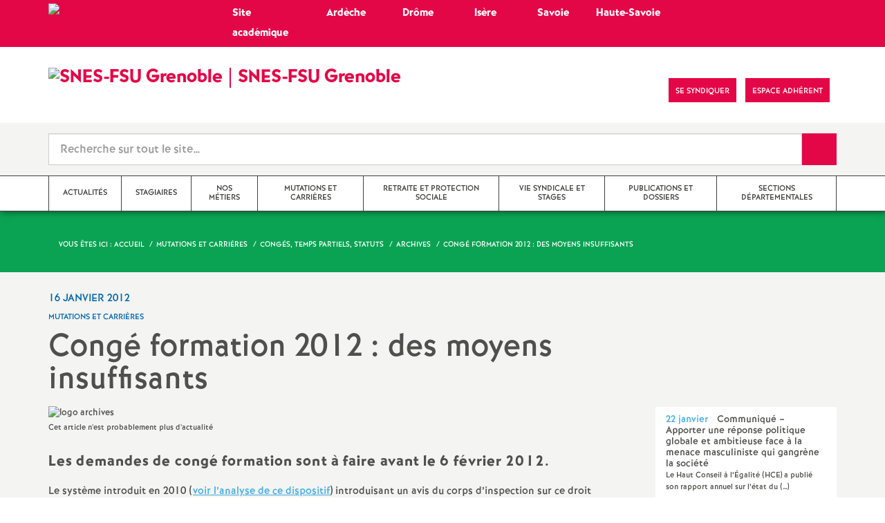

--- FILE ---
content_type: text/html; charset=utf-8
request_url: https://grenoble.snes.edu/conge-formation-2012-des-moyens-insuffisants.html
body_size: 18740
content:

 <!doctype html>

<!--[if lte IE 7]> <html lang="fr" class="ie7 old-ie no-js"> <![endif]-->
<!--[if (IE 8)&!(IEMobile)]> <html lang="fr" class="old-ie ie8 no-js"> <![endif]-->
<!--[if (gt IE 8)&!(IEMobile)]><!--> <html lang="fr" class="no-js page_article" > <!--<![endif]-->

	<head><meta charset="utf-8"/>
<meta property="article:published_time" content="2012-01-16T21:12:31+01:00" />
<meta property="article:modified_time" content="2017-04-24T18:22:06+02:00" />
<meta name="viewport" content="width=device-width, initial-scale=1.0, maximum-scale=1.0, user-scalable=no"/>
<meta name="apple-mobile-web-app-capable" content="yes" />
<meta name="apple-mobile-web-app-status-bar-style" content="black" />
<meta property="og:site_name" content="SNES-FSU Grenoble" />
<meta property="og:locale" content="fr_FR" />
<meta property="og:url" content="https://grenoble.snes.edu/conge-formation-2012-des-moyens-insuffisants.html" />
<meta property="og:type" content="article" />
<meta property="og:title" content="Congé formation 2012 : des moyens insuffisants" />
<meta property="og:description" content="Contactez le SNES pour remplir votre dossier." />
<meta property="og:image" content="https://grenoble.snes.edu/IMG/logo/logo_s3_24_600x480.jpg?1718748176" /><link rel="alternate" type="application/rss+xml" title="Syndiquer tout le site" href="spip.php?page=backend" />
<link rel="shortcut icon" href="local/cache-gd2/2f/bbd25937c807797015795996a47b38.ico?1764967172" type="image/x-icon" />
<link rel="apple-touch-icon" href="squelettes/theme/images/icons/apple-touch-icon.png" />
<link rel="apple-touch-icon" sizes="57x57" href="squelettes/theme/images/icons/apple-touch-icon-57x57.png" />
<link rel="apple-touch-icon" sizes="72x72" href="squelettes/theme/images/icons/apple-touch-icon-72x72.png" />
<link rel="apple-touch-icon" sizes="76x76" href="squelettes/theme/images/icons/apple-touch-icon-76x76.png" />
<link rel="apple-touch-icon" sizes="114x114" href="squelettes/theme/images/icons/apple-touch-icon-114x114.png" />
<link rel="apple-touch-icon" sizes="120x120" href="squelettes/theme/images/icons/apple-touch-icon-120x120.png" />
<link rel="apple-touch-icon" sizes="144x144" href="squelettes/theme/images/icons/apple-touch-icon-144x144.png" />
<link rel="apple-touch-icon" sizes="152x152" href="squelettes/theme/images/icons/apple-touch-icon-152x152.png" />
<link rel="apple-touch-icon" sizes="180x180" href="squelettes/theme/images/icons/apple-touch-icon-180x180.png" /><link rel="stylesheet" href="squelettes/bundles/bootstrap-select/dist/css/bootstrap-select.css"/>
<link rel="stylesheet" href="squelettes/bundles/wow/css/libs/animate.css"/>
<link rel="stylesheet" href="squelettes/bundles/slick-carousel/slick/slick.css"/>
<link rel="stylesheet" href="squelettes/bundles/magnific-popup/dist/magnific-popup.css">
<link rel="stylesheet" href="plugins/extensions_apsulis/skel/css/jquery.liveSearch.css">
<link rel="stylesheet" href="https://unpkg.com/leaflet@1.7.1/dist/leaflet.css"
  integrity="sha512-xodZBNTC5n17Xt2atTPuE1HxjVMSvLVW9ocqUKLsCC5CXdbqCmblAshOMAS6/keqq/sMZMZ19scR4PsZChSR7A=="
  crossorigin=""/>
<link href='https://api.mapbox.com/mapbox.js/plugins/leaflet-fullscreen/v1.0.1/leaflet.fullscreen.css' rel='stylesheet' />
<link rel="stylesheet" href="squelettes/theme/css/global.css"/>
<link rel="stylesheet" href="local/cache-css/perso-urlabs-762a-urlabs-762a-minify-0838.css"/>
<link rel="stylesheet" href="squelettes-dist/css/spip.css?1764924792" type="text/css" />
<script type='text/javascript'>var var_zajax_content='content';</script><script>
var mediabox_settings={"auto_detect":true,"ns":"box","tt_img":true,"sel_g":"#documents_portfolio a[type='image\/jpeg'],#documents_portfolio a[type='image\/png'],#documents_portfolio a[type='image\/gif']","sel_c":".mediabox","str_ssStart":"Diaporama","str_ssStop":"Arr\u00eater","str_cur":"{current}\/{total}","str_prev":"Pr\u00e9c\u00e9dent","str_next":"Suivant","str_close":"Fermer","str_loading":"Chargement\u2026","str_petc":"Taper \u2019Echap\u2019 pour fermer","str_dialTitDef":"Boite de dialogue","str_dialTitMed":"Affichage d\u2019un media","splash_url":"","lity":{"skin":"_simple-dark","maxWidth":"90%","maxHeight":"90%","minWidth":"400px","minHeight":"","slideshow_speed":"2500","opacite":"0.9","defaultCaptionState":"expanded"}};
</script>
<!-- insert_head_css -->
<link rel="stylesheet" href="plugins-dist/mediabox/lib/lity/lity.css?1764926070" type="text/css" media="all" />
<link rel="stylesheet" href="plugins-dist/mediabox/lity/css/lity.mediabox.css?1764926070" type="text/css" media="all" />
<link rel="stylesheet" href="plugins-dist/mediabox/lity/skins/_simple-dark/lity.css?1764926070" type="text/css" media="all" /><link rel='stylesheet' type='text/css' media='all' href='plugins-dist/porte_plume/css/barre_outils.css?1764926072' />
<link rel='stylesheet' type='text/css' media='all' href='local/cache-css/cssdyn-css_barre_outils_icones_css-dbb79c37.css?1764967178' />
<link rel="stylesheet" type="text/css" href="plugins/auto/orthotypo/v2.2.0/css/typo_guillemets.css" media="all" />
<link rel="stylesheet" type="text/css" href="plugins/auto/cookiebar/v1.3.0/css/jquery.cookiebar.css?1720191456" />
<link rel="stylesheet" href="plugins/auto/typoenluminee/v4.0.1/css/enluminurestypo.css" type="text/css" media="all" /><link rel="stylesheet" type="text/css" href="plugins/auto/oembed/v3.4.0/css/oembed.css?1739542678" />
<script src="prive/javascript/jquery.js?1764925040" type="text/javascript"></script>
<script src="prive/javascript/jquery.form.js?1764925040" type="text/javascript"></script>
<script src="prive/javascript/jquery.autosave.js?1764925040" type="text/javascript"></script>
<script src="prive/javascript/jquery.placeholder-label.js?1764925040" type="text/javascript"></script>
<script src="prive/javascript/ajaxCallback.js?1764925040" type="text/javascript"></script>
<script src="prive/javascript/js.cookie.js?1764925040" type="text/javascript"></script>
<!-- insert_head -->
<script src="plugins-dist/mediabox/lib/lity/lity.js?1764926070" type="text/javascript"></script>
<script src="plugins-dist/mediabox/lity/js/lity.mediabox.js?1764926070" type="text/javascript"></script>
<script src="plugins-dist/mediabox/javascript/spip.mediabox.js?1764926070" type="text/javascript"></script><script type='text/javascript' src='plugins-dist/porte_plume/javascript/jquery.markitup_pour_spip.js?1764926072'></script>
<script type='text/javascript' src='plugins-dist/porte_plume/javascript/jquery.previsu_spip.js?1764926072'></script>
<script type='text/javascript' src='local/cache-js/jsdyn-javascript_porte_plume_start_js-8333b2e8.js?1764967178'></script>
<script type='text/javascript' src='local/cache-js/jsdyn-jquery_cookiebar_js-ed2ac7a1.js?1764967178'></script>
<script type='text/javascript' src='plugins/auto/cookiebar/v1.3.0/js/jquery.cookiebar.call.js?1720191456'></script><link rel='stylesheet' href='plugins/auto/fb_modeles/v1.2.0/fb_modeles.css' type='text/css' media="screen" />
<!-- FB Modeles vide -->
<script type='text/javascript' src='plugins/auto/inserer_modeles/v2.3.2/javascript/autosize.min.js'></script>

<!--[if lt IE 9]>
	
<![endif]-->	
<!--seo_insere--></head>
	<body class="touch-ko">

	<div id="anchor-top">
	</div><!-- #anchor-top -->

	<div id="ie-fallback">
		<a href="http://windows.microsoft.com/fr-fr/internet-explorer/download-ie" title="Mettre à jour Internet Explorer" id="ie-box"></a>
	</div><!-- #ie-fallback -->

	<ul id="skip-links">
	<li>
		<a href="#nav-top" data-anchor="top">Liens rapides</a>
	</li>
	<li>
		<a href="#nav-main" data-anchor="menu">Navigation principale</a>
	</li>
	<li>
		<a href="#main" data-anchor="main">Contenu principal</a>
	</li>
</ul><!-- #skip-links -->
	<div class="ie-wp">
		<header id="header" class="bg-wh-a hidden-print">
	<!--ajout d'un bandeau supérieur spécifique pour retour au site académique et accès direct sites départementaux OM 02/23-->
<!--!!! Structure figée non basée sur les boucles SPIP à modifier à chaque changement de structure du site et des rubriques 02/23-->
<div id="nav-mobile" class="bg-pk-a">
	<div class="container pv-5">
		<div class="row">
			<div class="col-xs-5 c-wh-a">
				<a href="https://grenoble.snes.edu" title="Accès au site de la section académique de Grenoble" class="logo-national">
					<div class="logo"><img src="local/cache-vignettes/L40xH32/logo_s3_24_600x480-c56d4.jpg?1764967172" width="40" alt="SNES-FSU Grenoble"></div>
					<div class="txt c-wh-a h-like-e" >Académie</div>
				</a>		
			</div>
            <div class="col-xs-5 c-wh-a" align="center">
				<a href="https://grenoble.snes.edu/-sections-departementales-184-.html" title="Accès aux sites départementaux Ardèche, Drôme, Isère, Savoie, Haute-Savoie" class="logo-national">
					<div class="txt c-wh-a h-like-e" >Départements</div>
				</a>
			</div><!-- .col-md-9 -->
		</div><!-- .row -->
	</div><!-- .container -->
</div><!-- bg-bk-b -->




<div id="nav-mobile">
	<div class="container pv-10">
		<div class="row">
			<div class="col-xs-9">
				<a href="https://grenoble.snes.edu" title="Retour à la page d'accueil" class="logo-national">
					<div class="logo"><img src="local/cache-vignettes/L91xH73/logo_s3_24_600x480-444e9.jpg?1764967172" width="91" alt="SNES-FSU Grenoble"></div>
					<div class="txt">SNES-FSU Grenoble</div>
					<h1 class="sr-only"> Syndicat National des Enseignements de Second degré Orléans Tours</h1>
				</a>
<!--                             <a href="#" title="Retour à la page d'accueil">
					<img src="uploads/logo-snes_orleans-tours.gif" class="img-responsive" alt="Logotype Syndicat National des Enseignements de Second degré : NOM DE LA ZONE">
					 <h1 class="sr-only"> Syndicat National des Enseignements de Second degré Orléans Tours</h1>
				</a> -->
			</div><!-- .col-md-7 -->
			<div class="col-xs-3 mt-15 ta-r">
				<button id="nav-mobile-trigger" type="button" aria-haspopup="true" aria-expanded="true">
					<span class="btn-mobile-hamburger">
						<span></span> <span></span> <span></span><span></span>
					</span><!-- #btn-hamburger -->
				</button>

			</div><!-- .col-md-5 -->
		</div><!-- .row -->
	</div><!-- .container -->
</div><!-- bg-bk-b -->	<!--ajout d'un bandeau supérieur spécifique pour retour au site académique et accès direct sites départementaux OM 02/23 -->
<!--!!! Structure figée non basée sur les boucles SPIP à modifier à chaque changement de structure du site et des rubriques 02/23-->
<div id="nav-top0" class="bg-pk-a">
	<div class="container pv-5 pa-0-xs">
		<div class="row"  >
			<div class="col-md-4 col-sm-4 pr-0 hidden-xs">
				<a href="https://grenoble.snes.edu" title="Accès au site de la section académique de Grenoble" class="logo-national">
					<div class="logo "><img src="local/cache-vignettes/L40xH32/logo_s3_24_600x480-c56d4.jpg?1764967172" width="40" alt="SNES-FSU Grenoble"></div>
					<div class="txt c-wh-a h-like-e" >Site académique</div>
				</a>

			</div><!-- .col-md- -->
            <div class="col-md-1 col-sm-1 pr-0 hidden-xs" align="left">
				<a href="https://grenoble.snes.edu/07/" title="Accès au site du SNES-FSU Ardèche" class="logo-national">
					<div class="txt c-wh-a h-like-e" >Ardèche</div>
				</a>
			</div><!-- .col-md-9 -->
             <div class="col-md-1 col-sm-1 pr-0 hidden-xs" align="center">
				<a href="https://grenoble.snes.edu/26/" title="Accès au site du SNES-FSU Drôme" class="logo-national txt c-wh-a h-like-e">
					<div class="txt c-wh-a h-like-e" >Drôme</div>
				</a>
			</div><!-- .col-md-9 -->
            <div class="col-md-1 col-sm-1 pr-0 hidden-xs" align="center">
				<a href="https://grenoble.snes.edu/38/" title="Accès au site du SNES-FSU Isère' " class="logo-national">
					<div class="txt c-wh-a h-like-e" >Isère</div>
				</a>
			</div><!-- .col-md-9 -->
            <div class="col-md-1 col-sm-1 pr-0 hidden-xs" align="center">
				<a href="https://grenoble.snes.edu/73/" title="Accès au site du SNES-FSU Savoie" class="logo-national">
					<div class="txt c-wh-a h-like-e" >Savoie</div>
				</a>
			</div><!-- .col-md-9 -->
              <div class="col-md-2 col-sm-2 pr-0 hidden-xs" align="left">
				<a href="https://grenoble.snes.edu/74/" title="Accès au site du SNES-FSU Haute-Savoie " class="logo-national">
					<div class="txt c-wh-a h-like-e" >Haute-Savoie</div>
				</a>
			</div><!-- .col-md-9 -->
		
		</div><!-- .row -->
	</div><!-- .container -->
    
</div><!-- bg-bk-b -->


<div id="nav-top">
	<div class="container pv-30 pa-0-xs">
		<div class="row">
			<div class="col-md-6 col-sm-4 pr-0 hidden-xs">
				<a href="https://grenoble.snes.edu" title="Retour à la page d'accueil" class="logo-national">
					<div class="logo"><img src="local/cache-vignettes/L91xH73/logo_s3_24_600x480-444e9.jpg?1764967172" width="91" alt="SNES-FSU Grenoble"></div>
					<div class="txt">SNES-FSU Grenoble</div>
					
				</a>
			
			</div><!-- .col-md-7 -->
			<div class="col-md-6 col-sm-8 ta-r mt-15">
				<ul class="d-inbl va-t">
					<li class="item mr-5"><a href="https://www.facebook.com/SNESFSUGrenoble/" class="sprite facebook-a" title="Visitez notre page Facebook" target="_blank"><span class="sr-only">Visitez notre page Facebook</span></a></li>
					
					<li class="item mr-10 mr-5-sm"><a href="article1510" class="btn btn-a bg-pk-a"> <span class="content">Se syndiquer</span><span class="bg"></span></a></li>
                    <!-- Ajout bouton adhérent -->					
					<li class="item mr-10 mr-5-sm"><a href="https://adherent.snes.edu/" class="btn btn-a bg-pk-a" target="_blank"> <span class="content" >Espace adhérent </span> <span class="bg"></span></a></li>
					<li class="item mr-10 mr-5-sm hidden-js"><button class="btn btn-a bg-wh-a" id="search-form-trigger"><span class="content"><span class="sprite search-a"><span class="sr-only">Recherche sur le site</span></span></span><span class="bg"></span> </button></li>

				</ul>
			</div><!-- .col-md-5 -->
		</div><!-- .row -->
	</div><!-- .container -->
</div><!-- bg-bk-b -->	<form action="spip.php?page=recherche" method="get" class="search-form bg-gy-a pv-15 pa-15-xs">
	<span class="form-hidden"><input name="page" value="recherche" type="hidden"
><input name='formulaire_action' type='hidden'
		value='recherche_snes'><input name='formulaire_action_args' type='hidden'
		value='qPetzqNLEXeHF+gZwJarmIsLp7IJEY/s0z4CxQv3VwHwdGIOg0jByX0BsU0flF43IrRPt6sjmsMAwgohreaaU5EpD5TbuOUN'><input name='formulaire_action_sign' type='hidden'
		value=''></span>

	<div class="container">
		<div class="input-group input-group-lg">
			<input type="text" name="recherche" class="form-control livesearch input-search" placeholder="Recherche sur tout le site&hellip;" aria-describedby="sizing-addon1" data-urlresultat='spip.php?page=resultat-livesearch&amp;recherche='>
			<span class="input-group-addon" id="sizing-addon1"><button type="submit" class="btn-submit"><span class="sprite search-b"><span class="sr-only">Recherche sur le site</span></span></button></span>
		</div>
	</div><!-- .container -->
</form><!-- #search-form--><div class="search-result" id='livesearch-content'>

</div><!-- #search-toggle -->	<div id="nav-main">
	<div class="container">
		<ul class="nav-wp">
			<!--Ajout du filtre hors_menu_pal pour ne as faire apparaitre dans le menu les rubriques marquées par le mot-clé OM-->
			
                
    			
		
				
                                       
				
				  
 			
				<!--Compteur des articles directement posés dans la rubrique mère OM-->
				                                
				
				
				
				<li class="item"><a href="-actualites-.html" class="link"><span class="txt">Actualités</span></a></li>
				
 			
				
			
                
    			
		
				
                                       
				
				  
 			
				<!--Compteur des articles directement posés dans la rubrique mère OM-->
				      
				
				
				
				<li class="item"><a href="-stagiaires-.html" class="link"><span class="txt">Stagiaires</span></a></li>
				
 			
				
			
                
    			
                    
    			
                    
    			
                    
    			
                    
    			
                    
    			
                    
    			
		
				
                                       
				
				
 			
				<!--Compteur des articles directement posés dans la rubrique mère OM-->
				                 
				
				
				
					
					<li class="item" data-navsub><a href="-nos-metiers-.html" class="link" ><span class="txt">Nos métiers</span></a>
					<ul class="nav-sub">
						<!--Ajout d'un élement dans le sous-menu pour accès direct au contenu de la rubrique mère si elle contient des articles OM-->
						  
							  
								<li class="item-sub "><a href="-nos-metiers-.html" class="link-sub"><span class="txt">dans cette rubrique ...</span></a></li>
							
						
						
							<li class="item-sub">
								<a href="-enseignant-.html" class="link-sub"><span class="txt">Enseignant</span></a>
							</li>
						
							<li class="item-sub">
								<a href="-tzr-remplacement-.html" class="link-sub"><span class="txt">TZR - Remplacement</span></a>
							</li>
						
							<li class="item-sub">
								<a href="-cpe-.html" class="link-sub"><span class="txt">CPE</span></a>
							</li>
						
							<li class="item-sub">
								<a href="-psychologue-de-l-en-.html" class="link-sub"><span class="txt">Psychologue de l&#8217;EN</span></a>
							</li>
						
							<li class="item-sub">
								<a href="-aed-avs-aesh-.html" class="link-sub"><span class="txt">AED - AVS - AESH</span></a>
							</li>
						
							<li class="item-sub">
								<a href="-personnels-non-titulaires-.html" class="link-sub"><span class="txt">Personnels non titulaires</span></a>
							</li>
						
					</ul><!-- .sub-menu -->
				</li>
				
			
                
    			
                    
    			
                    
    			
                    
    			
                    
    			
                    
    			
		
				
                                       
				
				
 			
				<!--Compteur des articles directement posés dans la rubrique mère OM-->
				  
				
				
				
					
					<li class="item active" data-navsub><a href="-mutations-et-carrieres-.html" class="link" ><span class="txt">Mutations et carrières</span></a>
					<ul class="nav-sub">
						<!--Ajout d'un élement dans le sous-menu pour accès direct au contenu de la rubrique mère si elle contient des articles OM-->
						  
							  
								<li class="item-sub  active"><a href="-mutations-et-carrieres-.html" class="link-sub"><span class="txt">dans cette rubrique ...</span></a></li>
							
						
						
							<li class="item-sub">
								<a href="-mutations-.html" class="link-sub"><span class="txt">Mutations</span></a>
							</li>
						
							<li class="item-sub">
								<a href="-evaluation-promotions-.html" class="link-sub"><span class="txt">Evaluation, promotions</span></a>
							</li>
						
							<li class="item-sub">
								<a href="-conges-temps-partiels-statuts-.html" class="link-sub"><span class="txt">Congés, temps partiels, statuts</span></a>
							</li>
						
							<li class="item-sub">
								<a href="-sante-et-securite-au-travail-.html" class="link-sub"><span class="txt">Santé et sécurité au travail</span></a>
							</li>
						
							<li class="item-sub">
								<a href="-circulaires-academiques-.html" class="link-sub"><span class="txt">Circulaires académiques</span></a>
							</li>
						
					</ul><!-- .sub-menu -->
				</li>
				
			
                
    			
                    
    			
                    
    			
                    
    			
                    
    			
                    
    			
		
				
                                       
				
				
 			
				<!--Compteur des articles directement posés dans la rubrique mère OM-->
				
				
				
					
					<li class="item" data-navsub><a href="-retraite-et-protection-sociale-.html" class="link" ><span class="txt">Retraite et Protection sociale</span></a>
					<ul class="nav-sub">
						<!--Ajout d'un élement dans le sous-menu pour accès direct au contenu de la rubrique mère si elle contient des articles OM-->
						  
							
						
						
							<li class="item-sub">
								<a href="-actualite-action-.html" class="link-sub"><span class="txt">Actualité / Action</span></a>
							</li>
						
							<li class="item-sub">
								<a href="-retraite-e-s-.html" class="link-sub"><span class="txt">Retraité-e-s - La gazette</span></a>
							</li>
						
							<li class="item-sub">
								<a href="-commission-actifs-retraites-.html" class="link-sub"><span class="txt">Commission Actifs - Retraités</span></a>
							</li>
						
							<li class="item-sub">
								<a href="-informations-generales-analyses-.html" class="link-sub"><span class="txt">Informations générales / Analyses / Publications</span></a>
							</li>
						
							<li class="item-sub">
								<a href="-documentation-publications-diverses-.html" class="link-sub"><span class="txt">Documentation &amp; publications diverses</span></a>
							</li>
						
					</ul><!-- .sub-menu -->
				</li>
				
			
                
    			
                    
    			
                    
    			
                    
    			
                    
    			
                    
    			
                    
    			
                    
    			
                    
    			
                    
    			
                    
    			
		
				
                                       
				
				
 			
				<!--Compteur des articles directement posés dans la rubrique mère OM-->
				 
				
				
				
					
					<li class="item" data-navsub><a href="-vie-syndicale-et-stages-.html" class="link" ><span class="txt">Vie syndicale et stages</span></a>
					<ul class="nav-sub">
						<!--Ajout d'un élement dans le sous-menu pour accès direct au contenu de la rubrique mère si elle contient des articles OM-->
						  
							  
								<li class="item-sub "><a href="-vie-syndicale-et-stages-.html" class="link-sub"><span class="txt">dans cette rubrique ...</span></a></li>
							
						
						
							<li class="item-sub">
								<a href="-dans-nos-etablissements-le-coin-des-s1-.html" class="link-sub"><span class="txt">Dans nos établissements&nbsp;: le coin des S1</span></a>
							</li>
						
							<li class="item-sub">
								<a href="-adherer-.html" class="link-sub"><span class="txt">Adhérer</span></a>
							</li>
						
							<li class="item-sub">
								<a href="-stages-de-formation-.html" class="link-sub"><span class="txt">Stages de formation</span></a>
							</li>
						
							<li class="item-sub">
								<a href="-la-section-academique-328-.html" class="link-sub"><span class="txt">La section académique</span></a>
							</li>
						
							<li class="item-sub">
								<a href="-instances-syndicales-.html" class="link-sub"><span class="txt">CAA - Conseil Syndical Académique</span></a>
							</li>
						
							<li class="item-sub">
								<a href="-congres-.html" class="link-sub"><span class="txt">Congrès</span></a>
							</li>
						
							<li class="item-sub">
								<a href="-actions-et-manifestations-.html" class="link-sub"><span class="txt">Actions et manifestations</span></a>
							</li>
						
							<li class="item-sub">
								<a href="-cta-capa-.html" class="link-sub"><span class="txt">CSA - CAPA - CCP</span></a>
							</li>
						
							<li class="item-sub">
								<a href="-la-federation-syndicale-unitaire-.html" class="link-sub"><span class="txt">La Fédération Syndicale Unitaire</span></a>
							</li>
						
							<li class="item-sub">
								<a href="-le-snes-fsu-soutient-414-.html" class="link-sub"><span class="txt">Le SNES-FSU soutient</span></a>
							</li>
						
					</ul><!-- .sub-menu -->
				</li>
				
			
                
    			
                    
    			
		
				
                                       
				  
				
 			
				<!--Compteur des articles directement posés dans la rubrique mère OM-->
				                         
				
				
				
				<li class="item"><a href="-publications-et-dossiers-.html" class="link"><span class="txt">Publications et dossiers</span></a></li>
				
 			
				
			
                
    			
                    
    			
                    
    			
                    
    			
                    
    			
                    
    			
		
				
                                       
				
				
 			
				<!--Compteur des articles directement posés dans la rubrique mère OM-->
				
				
				
					
					<li class="item" data-navsub><a href="-sections-departementales-184-.html" class="link" ><span class="txt">Sections départementales</span></a>
					<ul class="nav-sub">
						<!--Ajout d'un élement dans le sous-menu pour accès direct au contenu de la rubrique mère si elle contient des articles OM-->
						  
							
						
						
							<li class="item-sub">
								<a href="-snes-fsu-de-l-ardeche-.html" class="link-sub"><span class="txt">SNES-FSU de l&#8217;Ardèche</span></a>
							</li>
						
							<li class="item-sub">
								<a href="-snes-fsu-de-la-drome-.html" class="link-sub"><span class="txt">SNES-FSU de la Drôme</span></a>
							</li>
						
							<li class="item-sub">
								<a href="-snes-fsu-de-l-isere-.html" class="link-sub"><span class="txt">SNES-FSU de l&#8217;Isère</span></a>
							</li>
						
							<li class="item-sub">
								<a href="-snes-fsu-de-savoie-.html" class="link-sub"><span class="txt">SNES-FSU de Savoie</span></a>
							</li>
						
							<li class="item-sub">
								<a href="-snes-fsu-de-haute-savoie-.html" class="link-sub"><span class="txt">SNES-FSU de Haute-Savoie</span></a>
							</li>
						
					</ul><!-- .sub-menu -->
				</li>
				
			
		</ul>
	</div><!-- .container -->
</div><!-- #nav-main --></header><!-- #header-->		<main id="main">
         
			
              <article itemtype="https://schema.org/Article" itemscope>
	<header class="bg-bl-c c-wh-a">
		<div class="container">
			<div class="ph-15 pv-30">
	
	<ol class="breadcrumb style-a"  itemscope itemtype="//schema.org/BreadcrumbList">
		<li><div>Vous êtes ici :</div></li>
		 
		
		
		 
		
		
		
		<!-- ajout d'un appel différencié pour site départemental OM-->
		 
            
             <li itemprop="itemListElement" itemscope itemtype="//schema.org/ListItem"><a itemprop="item" href="https://grenoble.snes.edu"><span itemprop="name">Accueil</span></a></li>



	<li itemprop="itemListElement" itemscope itemtype="//schema.org/ListItem"><a itemprop="item" href="-mutations-et-carrieres-.html"><span itemprop="name">Mutations et carrières</span></a></li>



	<li itemprop="itemListElement" itemscope itemtype="//schema.org/ListItem"><a itemprop="item" href="-conges-temps-partiels-statuts-.html"><span itemprop="name">Congés, temps partiels, statuts</span></a></li>



	<li itemprop="itemListElement" itemscope itemtype="//schema.org/ListItem"><a itemprop="item" href="-archives-103-.html"><span itemprop="name">Archives</span></a></li>




<li class="active" itemprop="itemListElement" itemscope itemtype="//schema.org/ListItem"><span itemprop="name">Congé formation 2012&nbsp;: des moyens insuffisants</span></li>
		
	</ol>
</div>		</div>
	</header>
	<div class="bg-gy-a pv-30">
		<div class="container">
			<!-- MICRO DATA -->
			<meta itemprop="datePublished" content="2012-01-16T21:12:31+01:00"/>
			<meta itemprop="dateModified" content="2017-04-24T18:22:06+02:00"/>
			<meta itemprop="author" content="SNES-FSU Grenoble">
			<meta itemprop="name" content="Cong&#233; formation 2012 : des moyens insuffisants">
			<meta itemprop="mainEntityOfPage" content="https://grenoble.snes.edu/conge-formation-2012-des-moyens-insuffisants.html">
			
			<div itemprop="publisher" itemscope itemtype="https://schema.org/Organization">
				<div itemprop="logo" itemscope itemtype="https://schema.org/ImageObject">
					<img src="local/cache-vignettes/L300xH240/logo_s3_24_600x480-67f96.jpg?1764967172" class="hidden" alt="SNES-FSU Grenoble"/>
					<meta itemprop="url" content="https://grenoble.snes.edu/local/cache-vignettes/L300xH240/logo_s3_24_600x480-67f96.jpg?1764967172">
					<meta itemprop="width" content="">
					<meta itemprop="height" content="">
				</div>
				<meta itemprop="name" content="SNES-FSU Grenoble">
			</div>
           
					          
					


			    
				
			
			<div class="row">
				<header class="col-md-9">
					<div class="h-like-i c-bl-b">16 janvier 2012</div>
					<div class="d-inbl va-m mt-10">
						<h3 class="p-like-d c-bl-b" itemprop="about">Mutations et carrières</h3>
					</div>
					<h1 class="h-like-h mt-10 crayon article-titre-1040 " itemprop="headline">Congé formation 2012&nbsp;: des moyens insuffisants</h1>
				</header><!-- .col-md-9 -->
				<div class="col-md-3">
					<!-- suppression de toutes les options inopérantes 24 OM -->


<ul class="d-inbl va-t mt-30 mt-10-sm ta-c-xs  addthis_toolbox addthis_default_style">
	<!--<li class="mr-2"><a href="#" class="sprite facebook-a addthis_button_facebook" title="Partager l'article sur Facebook"><span class="sr-only">Partager l'article sur Facebook</span></a></li>
	<li class="mr-2"><a href="#" class="sprite twitter-a addthis_button_twitter" title="Partager l'article sur Twitter"><span class="sr-only">Partager l'article sur Twitter</span></a></li>
	<li class="mr-2"><a href="#" class="sprite addthis-a addthis_button" title="Partager l'article via Addthis"><span class="sr-only">Partager l'article via Addthis</span></a></li>-->
	<li class="mr-2"><a href="javascript:window.print()" class="sprite print-a" title="Imprimer l'article"><span class="sr-only">Imprimer l'article</span></a></li>
	<!--<li class="mr-2"><a href="#" class="sprite email-a addthis_button_email" title="Envoyer l'article par email"><span class="sr-only">Envoyer l'article par email</span></a></li>-->
</ul>				</div><!-- .col-md-3 -->
			</div> <!-- .row -->
			<div class="row mt-15">
				<div class="col-md-9">
					<section itemprop="articleBody">
                         
                        
                         
                        
				            
                          <div class="article-figure" >
	<img src="squelettes/theme/images/logos/logo-archives.png" class="img-responsive"[ alt="logo archives"]>
	<p class="p-like-e mt-5" itemprop="description">Cet article n'est probablement plus d'actualité</p>
</div> 

						


                        
                         
						
						   
                        
                        


						<div class="p-like-f mt-30 crayon article-chapo-1040 "></div>
						<div class="wysiwyg-wp crayon article-texte-1040 ">
							<h3 class="spip">Les demandes de congé formation sont à faire avant le 6&nbsp;février 2012.</h3>
<p>Le système introduit en 2010 (<a href="http://www.grenoble.snes.edu/spip/spip.php?article770" class="spip_out" rel="external">voir l&#8217;analyse de ce dispositif</a>) introduisant un avis du corps d&#8217;inspection sur ce droit individuel à la formation a été mis en échec grâce à nos intervention.</p>
<p>Néanmoins, le nombre insuffisant de congé ne permet de répondre aux demandes  légitimes de nos collègues.</p>
<p>Vous trouverez en bas de page en téléchargement <strong>la réalité des moyens alloués l&#8217;année dernière</strong> et la circulaire académique.</p>
<h3 class="spip">Déclaration liminaire du SNES au GT congé formation du 12&nbsp;avril 2011</h3>
<p>L’attribution des congés de formation pour l’année 2011-2012 se fait dans un contexte budgétaire similaire à celui de l’année dernière, à savoir un nombre de mois constant insuffisant pour répondre aux demandes croissantes de nos collègues. Pour que ce droit à une année de &#171;&nbsp;congé formation&nbsp;&#187; soit réellement ouvert à chaque fonctionnaire au cours de sa carrière, <strong>il est nécessaire d’augmenter le contingent de congés pour le porter à 2,25&nbsp;% de la masse salariale.</strong> Nous sommes conscients que cela représenterait une augmentation considérable des moyens actuels, mais en l’absence de cela, tout barème et tout dispositif de répartition de ces moyens consiste de fait à priver une majorité de collègues de l’exercice de ce droit. <br class='autobr' />
Lors du dernier groupe de travail, nous n’avons pas souhaité revenir sur les critères d’attribution et le barème attaché au groupe 1 dans un souci de lisibilité pour nos collègues. Nous continuons de penser que le seul barème possible est celui qui évite les appréciations subjectives des projets de formation et l’arbitraire des décisions.<br class='autobr' />
Sur la circulaire et sur les modalités d’attribution cette année, nous ne pouvons que nous réjouir de la garantie qu’ont tous les agents de ne pas voir leur priorité pour une seconde période de congé se voir opposer un refus pour nécessité de service, tout comme de l’absence de l’avis des IPR pour l’attribution des congés dans le cadre du groupe 2. <br class='autobr' />
	Aujourd’hui, plusieurs questions se posent cependant sur les modalités d’attribution des congés.</p>
<p>1. La liste des candidatures non recevables fait état de plusieurs rejets pour un volume horaire non précisé ou insuffisant. Nous ne pouvons que nous étonner de ces refus d’examiner ces candidatures, tant nous connaissons tous le temps nécessaire à la préparation de l’agrégation. De même, la non-recevabilité pour des formations en Master nous questionne, les temps de formation indiqués dans les maquettes universitaires ne mentionnant en aucun cas les temps nécessaires à la réalisation des travaux personnels indispensables pour l’obtention de ces diplômes. Nous demandons donc que ces candidatures soient réexaminées et que des dispositions soient prises à l’avenir pour éviter ces situations.</p>
<p>2. Concernant les candidatures des COPsy et des non-titulaires, nous nous étonnons de leur faible nombre. Si les COPsy reçoivent la même information que les autres corps, nous demandons que les contractuels bénéficient d’une attention particulière de la part des services du rectorat pour leur information.</p>
<p>3. Concernant la nature des projets de congé, l’examen des demandes dans le groupe 1 montre que 80&nbsp;% concernent la préparation à l’agrégation interne. Nous ne pouvons que comprendre ces demandes qui sont la recherche d’une solution à la situation des agents de l’Education nationale&nbsp;: une réponse à la non-reconnaissance de nos métiers, à la hausse continue de notre temps de travail et à la baisse de notre pouvoir d’achat. Cependant, les moyens dévolus à la préparation des concours internes peuvent être financés en dehors de la dotation pour les congés formation, tel que prévu par l’article 21 du décret n&#176;2007-1470 du 15&nbsp;octobre 2007. Nous demandons donc que les collègues le demandant bénéficient de décharges de service pour la préparation des concours internes.</p>
<p>4. Concernant la répartition des congés entre les corps, le rapport entre le nombre de congés et le nombre de demandes profitent mécaniquement aux certifiés et aux professeurs d’EPS du fait de la masse des demandes pour la préparation de l’agrégation interne. De même, les agrégés entrant plus tard dans leur corps que les autres, ils sont de fait défavorisés pour l’obtention d’un congé. Nous demandons donc que la répartition se fasse par corps et non par programme de la LOLF.</p>
<p>5. Enfin, concernant les groupes 1 et 2, outre le fait que nous nous interrogeons sur les critères d’attribution des avis prioritaires de la part de la DRH, nous ne pouvons que noter que des problèmes similaires à l’année dernière se posent. Les mêmes demandes de formation se retrouvent dans les groupes 1 et 2 (formation au concours de chef d’établissement par exemple)&nbsp;; des demandes formulées l’année dernière dans le groupe 2 sont classées cette année dans le groupe 1 et des demandes sont requalifiées par vos services du groupe 2 au groupe 1. Ces situations montrent l’inefficacité de ce système. Si nous comprenons que le groupe 2 permet à la DRH de pouvoir bénéficier de quelques moyens supplémentaires, les priorités accordées à certains dossiers ne permettent pas à beaucoup d’agents &#171;&nbsp;non-prioritaires&nbsp;&#187; d’obtenir un congé. Nous demandons donc que des moyens dévolus à la reconversion soient dégagés et que les demandes du groupe 2 soient examinées avec l’ensemble des demandes sur les mêmes critères.</p>
<p>6. Ce problème se trouve cette année mis en exergue dans le corps des CPE où les demandes du groupe 1 égalent celles du groupe 2. Pour les syndicats de la FSU, le seul barème possible, non pas le meilleur barème possible mais le moins mauvais, est celui qui évite les appréciations subjectives des projets de formation et l’arbitraire des décisions et donc de privilégier l’ancienneté dans le corps comme seul élément déterminant. Nous demandons donc que soit appliquée cette règle.</p>
<p><strong>Réponse de l’administration</strong></p>
<p>Le Secrétaire général ne reviendra pas sur les groupes 1 et 2. Cependant, il a reconnu qu’aucun barème n’était parfait du fait des moyens contraints.</p>
<p>Concernant les avis DRH, le Secrétaire général les a justifiés en parlant de &#171;&nbsp;libre-arbitre&nbsp;&#187;, et que ces choix sont toujours douloureux.<br class='autobr' />
Sur le classement des demandes en groupes, les services du rectorat ont volontairement requalifié des demandes du groupe 2 vers le groupe 1 pour qu’elles puissent être étudiées au barème. Cette décision correspond pour partie à nos revendications et montrent l’inefficacité de ce système. <br class='autobr' />
De même, le SG veillera à revoir la question du volume de formation, suite à nos demandes.</p>
<p><strong>Enfin, le Secrétaire général a général a, du fait des problèmes que nous avons soulevés et de nos demandes en séance, débloqué 10 mois supplémentaire pour un bénéfice de 2 congés.</strong></p>
						</div><!-- .wysiwyg-wp -->
					</section>
				</div>
				<aside class="col-md-3 mt-30-sm ">
	



<!-- appel du bloc brèves en transmettant l'ID rubrique pour FSU spécifique départemental 24 OM -->
	<!-- recherche de la sous-rubrique "10. Actualités" OM-->
<!-- par défaut, en l'absence de résultat de la recherche, ce sera la rubrique "10. Actualités" du site acad, la 306  OM24-->

                







    
    
        
            <ul class="nav-tab-a hidden-js"  role="tablist">
	            <li class="active">
		            <a href="https://fsu.fr/" aria-controls="breves" role="tab" data-toggle="tab" class="btn" data-id="carousel-home-news-a">Dans la fédération</a>
	            </li>
            </ul>
            <div class="tab-content">
	            <div role="tabpanel" class="tab-pane fade in active" id="actu_federale">
                    <!-- A voir style Overflow OM24-->
		            <ul id="carousel-home-news-a" style="overflow: auto;">
    		        
                        <li>
	    				<article class="bloc-c" itemscope itemtype="https://schema.org/NewsArticle">
	    					<a href="https://fsu.fr/communique-apporter-une-reponse-politique-globale-et-ambitieuse-face-a-la-menace-masculiniste-qui-gangrene-la-societe/" itemprop="mainEntityOfPage" class="link">
							<h3 class="title"><span class="c-pk-a mr-5">22 janvier</span>
                                &nbsp;<span     itemprop="headline">Communiqué – Apporter une réponse politique globale et ambitieuse face à la menace masculiniste qui gangrène la société</span></h3><small>Le Haut Conseil à l’Égalité (HCE) a publié son rapport annuel sur l’état du&nbsp;(…)</small>
	    					</a><!-- .link-->
                            
   	        			</article><!-- .bloc-c -->
	    			    </li>
	    	        
                        <li>
	    				<article class="bloc-c" itemscope itemtype="https://schema.org/NewsArticle">
	    					<a href="https://fsu.fr/communique-justice-pour-el-hacen-diarra/" itemprop="mainEntityOfPage" class="link">
							<h3 class="title"><span class="c-pk-a mr-5">21 janvier</span>
                                &nbsp;<span     itemprop="headline">Communiqué&nbsp;: Justice pour El Hacen Diarra&nbsp;!</span></h3><small>Dans la nuit du 14 au 15 janvier, El Hacen Diarra est mort alors qu’il se&nbsp;(…)</small>
	    					</a><!-- .link-->
                            
   	        			</article><!-- .bloc-c -->
	    			    </li>
	    	        
                        <li>
	    				<article class="bloc-c" itemscope itemtype="https://schema.org/NewsArticle">
	    					<a href="https://fsu.fr/expression-directe-mobilise-es-pour-de-meilleurs-salaires/" itemprop="mainEntityOfPage" class="link">
							<h3 class="title"><span class="c-pk-a mr-5">20 janvier</span>
                                &nbsp;<span     itemprop="headline">Expression directe – Mobilisé.es pour de meilleurs salaires</span></h3><small>La FSU, mobilisée pour les salaires de agentes et des agents ! ﻿</small>
	    					</a><!-- .link-->
                            
   	        			</article><!-- .bloc-c -->
	    			    </li>
	    	        
                        <li>
	    				<article class="bloc-c" itemscope itemtype="https://schema.org/NewsArticle">
	    					<a href="https://fsu.fr/courrier-aux-ministres-remunerations-des-agent-es/" itemprop="mainEntityOfPage" class="link">
							<h3 class="title"><span class="c-pk-a mr-5">16 janvier</span>
                                &nbsp;<span     itemprop="headline">Courrier aux ministres – rémunérations des agent.es</span></h3><small>Les organisations syndicales de la Fonction publique s'adressent Premier&nbsp;(…)</small>
	    					</a><!-- .link-->
                            
   	        			</article><!-- .bloc-c -->
	    			    </li>
	    	        
        		    </ul><!-- #carousel-home-news-a -->
         	    </div>
            </div><!-- .tab-content -->
	
		
	

	
	<section class="rubric-list-b mt-30">
		<header class="header">
			<h2 class="p-like-c">Articles de la rubrique</h2>
		</header>
		<ul>
			
			<li class="item">
				<a href="conge-formation-bilan-du-gt-2021-2022.html" class="link">Congé formation - bilan du GT 2021-2022</a>
			</li>
			
			<li class="item">
				<a href="demande-de-temps-partiel-pour-les-entrants-dans-l-academie.html" class="link">Demande de  temps partiel pour les entrants dans l&#8217;Académie</a>
			</li>
			
			<li class="item">
				<a href="conge-formation.html" class="link">Congé formation</a>
			</li>
			
		</ul>
		<div class="ta-c pv-10">
			<a href="-archives-103-.html" class="p-like-d td-und">Voir tous les articles</a>
		</div>
	</section><!-- .rubric-list -->
	

</aside><!-- .col-md-3-->			</div><!-- .row -->
		</div><!-- .container -->
	</div>
</article>		</main>
		<footer id="footer" class="hidden-print">
	
	  <div class="bg-gy-g shad-a">
	<div class="container">
		<div class="ta-c pv-20">
			<button class="d-inbl va-m" id="sitemap-trigger">
				<span><span class="sprite arrow-b-b"></span></span>
				<span class="h-like-l c-gy-h mh-10">Plan du site</span>
				<span><span class="sprite arrow-b-b"></span></span>
			</button>
		</div>
		<div class="row pb-30 equal-col-wp" id="sitemap-wp">
			<!-- prise en compte du mot-clé _hors_plan_site} OM -->
			
				<div class="col-md-3 mt-30 equal-col-item">
					<div class="arbo-header">
						<a href="-actualites-.html"><h4 class="h-like-i c-bl-b">Actualités</h4></a>
					</div><!-- .header -->

					
					<!-- prise en compte du mot-clé _hors_plan_site} OM -->
					
						
					
						
					
						
					
						
					
						
					
						
					
						
					
						
					
						
					
						
					
						
					
						
					
						
					
						
					
						
					
						
					
						
					
						
					
						
					
						
					
						
					
						
					
						
					
						
					
						
					
						
					
						
					
						
					
						
					
						
					
						
					
						
					
					<!-- prise en compte du mot-clé _hors_plan_site} OM -->
					
						
					

					

					
					<ul class="arbo-list">
						
							<li class="item"><a href="1er-mai-2025.html" class="link">1<sup class="typo_exposants">er</sup>&nbsp;mai 2025</a></li>
						
							<li class="item"><a href="25-novembre-journee-internationale-pour-l-elimination-de-la-violence-a-l-3098.html" class="link">25&nbsp;novembre&nbsp;: journée internationale pour l’élimination de la violence à l’encontre des femmes</a></li>
						
							<li class="item"><a href="petition-intersyndicale-pour-le-maintien-a-100-de-la-remuneration-en-cas-d.html" class="link">Pétition intersyndicale pour le maintien à 100&nbsp;% de la rémunération en cas d&#8217;arrêt maladie et pour l&#8217;abogation du jour de carence</a></li>
						
							<li class="item"><a href="mayotte-apres-chido-la-solidarite-s-organise.html" class="link">Mayotte&nbsp;: après Chido, la solidarité s&#8217;organise</a></li>
						
							<li class="item"><a href="apres-les-legislatives-poursuivre-le-combat-contre-l-extreme-droite-et-pour-le.html" class="link">Après les législatives, poursuivre le combat contre l’extrême droite et pour le progrès social&nbsp;!</a></li>
						
							<li class="item"><a href="pacte-c-est-toujours-non.html" class="link">Pacte&nbsp;: c&#8217;est toujours non&nbsp;!</a></li>
						
							<li class="item"><a href="poursuivre-la-mobilisation-des-le-debut-de-l-annee-2025.html" class="link">Poursuivre la mobilisation dès le début de l&#8217;année 2025&nbsp;!</a></li>
						
							<li class="item"><a href="enseignement-prive-a-chacun-son-stanislas.html" class="link">Enseignement privé&nbsp;: à chacun son Stanislas&nbsp;!</a></li>
						
							<li class="item"><a href="il-n-y-a-pas-de-petites-economies.html" class="link">Il n’y a pas de petites économies...</a></li>
						
							<li class="item"><a href="ecole-fonction-publique-organiser-la-riposte.html" class="link">École, Fonction publique&nbsp;: organiser la riposte&nbsp;! </a></li>
						
							<li class="item"><a href="arrets-maladie-combien-vous-couteraient-les-mesures-kasbarian.html" class="link">Arrêts maladie, combien vous coûteraient les mesures Kasbarian&nbsp;?</a></li>
						
							<li class="item"><a href="les-23-et-25-novembre-mobilisons-nous-contre-les-violences-faites-aux-femmes.html" class="link">Les 23 et 25&nbsp;novembre, mobilisons-nous contre les violences faites aux femmes&nbsp;!</a></li>
						
							<li class="item"><a href="la-mobilisation-commence-le-5-decembre.html" class="link">Après le 5&nbsp;décembre, on continue&nbsp;!</a></li>
						
							<li class="item"><a href="les-groupes-de-niveau-bientot-annules-par-le-conseil-d-etat.html" class="link">Les groupes de niveau bientôt annulés par le Conseil d’État&nbsp;?</a></li>
						
							<li class="item"><a href="un-gouvernement-dans-le-blizzard.html" class="link">Un gouvernement dans le blizzard&nbsp;!</a></li>
						
							<li class="item"><a href="rentree-2025.html" class="link">Rentrée 2025, toujours moins&nbsp;!</a></li>
						
							<li class="item"><a href="pass-culture-la-culture-sacrifiee.html" class="link">Pass Culture&nbsp;: la culture sacrifiée</a></li>
						
							<li class="item"><a href="le-8-mars-manifestons-pour-l-egalite-professionnelle.html" class="link"><span style="color:#843b8f">Le 8&nbsp;mars, manifestons pour l’égalité professionnelle<span></a></li>
						
							<li class="item"><a href="le-22-mars-marchons-contre-le-racisme.html" class="link">Le 22&nbsp;mars, marchons contre le racisme</a></li>
						
							<li class="item"><a href="fonction-publique-journee-d-action-le-3-avril.html" class="link"> Fonction publique&nbsp;: journée d’action le 3&nbsp;avril </a></li>
						
							<li class="item"><a href="pour-les-services-publics-et-l-education.html" class="link">Pour les services publics et l&#8217;Éducation</a></li>
						
							<li class="item"><a href="qvct-vers-le-socialwashing.html" class="link">QVCT, vers le socialwashing&nbsp;?</a></li>
						
							<li class="item"><a href="drame-a-nogent-la-fsu-et-l-intersyndicale-education-appellent-a-des.html" class="link">Drame de Nogent&nbsp;: la FSU et l&#8217;intersyndicale Éducation appellent à des rassemblements silencieux jeudi 12&nbsp;juin</a></li>
						
							<li class="item"><a href="informer-et-agir-des-la-pre-rentree-et-ensuite.html" class="link">Informer et agir dès la pré-rentrée (et ensuite...)</a></li>
						
							<li class="item"><a href="rentree-2025-on-ronge-l-os.html" class="link">Rentrée 2025&nbsp;: on ronge l&#8217;os&nbsp;!</a></li>
						
							<li class="item"><a href="amplifions-la-mobilisation.html" class="link">Rassembler, mobiliser et poursuivre</a></li>
						
							<li class="item"><a href="climat-justice-libertes.html" class="link">Climat, justice, libertés&nbsp;!</a></li>
						
							<li class="item"><a href="enquete-choc-des-savoirs-un-an-apres-qu-en-reste-t-il.html" class="link">Enquête &#171;&nbsp;Choc des savoirs&nbsp;&#187;, un an après qu’en reste-t-il&nbsp;?</a></li>
						
							<li class="item"><a href="crise-politique-agir-pour-des-alternatives-de-progres-social-contre-l-austerite.html" class="link">Crise politique&nbsp;: agir pour des alternatives de progrès social, contre l’austérité et l’extrême droite</a></li>
						
							<li class="item"><a href="budget-2026-encore-des-suppressions-d-emplois.html" class="link">Budget 2026&nbsp;: encore des suppressions d’emplois&nbsp;!</a></li>
						
							<li class="item"><a href="le-2-decembre-pour-un-autre-budget-et-pour-nos-salaires.html" class="link">Le 2&nbsp;décembre, pour un autre budget et pour nos salaires et pensions&nbsp;!</a></li>
						
							<li class="item"><a href="pour-la-creation-d-un-corps-d-aesh-mobilisation-le-mardi-16-decembre.html" class="link">Pour la création d’un corps d’AESH&nbsp;: mobilisation le mardi 16&nbsp;décembre&nbsp;!</a></li>
						
							<li class="item"><a href="-archives-309-.html" class="link">Archives</a></li>
						
					</ul>
					
				</div><!-- .col-md-3 -->
			
				<div class="col-md-3 mt-30 equal-col-item">
					<div class="arbo-header">
						<a href="-stagiaires-.html"><h4 class="h-like-i c-bl-b">Stagiaires</h4></a>
					</div><!-- .header -->

					
					<!-- prise en compte du mot-clé _hors_plan_site} OM -->
					
						
					
						
					
						
					
						
					
						
					
						
					
					<!-- prise en compte du mot-clé _hors_plan_site} OM -->
					
						
					

					

					
					<ul class="arbo-list">
						
							<li class="item"><a href="stagiaires-2020-21-le-point-sur-les-frais-de-deplacements.html" class="link">Stagiaires 2020-21. Le point sur les frais de déplacements</a></li>
						
							<li class="item"><a href="affectation-et-rentree-des-stagiaires-dans-l-academie-de-grenoble.html" class="link">Affectation et rentrée des stagiaires dans l&#8217;académie de Grenoble 2025</a></li>
						
							<li class="item"><a href="stage-syndical-special-stagiaires.html" class="link">Stage syndical spécial Stagiaires</a></li>
						
							<li class="item"><a href="affectation-en-stage-apres-le-concours.html" class="link">Affectation en stage après le concours</a></li>
						
							<li class="item"><a href="presence-a-l-inspe-des-militant-es-du-snes-fsu.html" class="link">Présence à l&#8217;INSPE des militant<span aria-hidden='true'>·</span>es du SNES-FSU</a></li>
						
							<li class="item"><a href="tuteurs-d-etudiant-meef-et-d-enseignant-ou-cpe-stagiaire.html" class="link">Tuteurs d’étudiant MEEF et d’enseignant ou CPE stagiaire</a></li>
						
							<li class="item"><a href="-archives-254-.html" class="link">Archives</a></li>
						
					</ul>
					
				</div><!-- .col-md-3 -->
			
				<div class="col-md-3 mt-30 equal-col-item">
					<div class="arbo-header">
						<a href="-nos-metiers-.html"><h4 class="h-like-i c-bl-b">Nos métiers</h4></a>
					</div><!-- .header -->

					
					<!-- prise en compte du mot-clé _hors_plan_site} OM -->
					
						
					
						
					
						
					
						
					
						
					
						
					
						
					
						
					
						
					
						
					
						
					
						
					
						
					
						
					
						
					
						
					
						
					
					<!-- prise en compte du mot-clé _hors_plan_site} OM -->
					
						
					
						
					
						
					
						
					
						
					
						
					

					

					
					<ul class="arbo-list">
						
							<li class="item"><a href="confinement-droits-des-personnels-et-continuite-pedagogique.html" class="link">Confinement&nbsp;: droits des personnels et continuité pédagogique</a></li>
						
							<li class="item"><a href="enquete-continuite-pedagogique-et-conditions-de-travail.html" class="link">Enquête &#171;&nbsp;continuité pédagogique&nbsp;&#187; et conditions de travail</a></li>
						
							<li class="item"><a href="enquete-reouverture-des-colleges.html" class="link">Enquête &#171;&nbsp;réouverture des collèges&nbsp;&#187; </a></li>
						
							<li class="item"><a href="etats-generaux-de-l-education-prioritaire.html" class="link">Etats généraux de l&#8217;éducation prioritaire</a></li>
						
							<li class="item"><a href="evaluation-des-etablissements-defendons-le-service-public.html" class="link">Evaluation des établissements&nbsp;: défendons le service public</a></li>
						
							<li class="item"><a href="education-prioritaire-mobilisons-nous-contre-la-destruction-annoncee.html" class="link">Education prioritaire&nbsp;: mobilisons-nous contre la destruction annoncée&nbsp;!</a></li>
						
							<li class="item"><a href="quelle-est-la-situation-des-personnels-vulnerables-pour-la-rentree-scolaire.html" class="link">Quelle est la situation des personnels vulnérables pour la rentrée scolaire&nbsp;?</a></li>
						
							<li class="item"><a href="etablissements-recherchent-profs-desesperement.html" class="link">Etablissements recherchent profs désespérément.</a></li>
						
							<li class="item"><a href="suppression-de-la-techno-en-6eme-inacceptable.html" class="link">Suppression de la techno en 6<sup class="typo_exposants">e</sup>&nbsp;: inacceptable&nbsp;!</a></li>
						
							<li class="item"><a href="rentree-2023-on-attaque-l-os.html" class="link">Rentrée 2023&nbsp;: on attaque l&#8217;os&nbsp;!</a></li>
						
							<li class="item"><a href="enquete-metiers-et-conditions-de-travail-2023.html" class="link"> Enquête métiers et conditions de travail - 2023</a></li>
						
							<li class="item"><a href="le-pacte-travailler-plus-pour-s-epuiser-plus.html" class="link">Le Pacte&nbsp;: travailler plus pour s’épuiser plus&nbsp;!</a></li>
						
							<li class="item"><a href="plan-annuel-de-remplacement-de-courte-duree-rcd-les-analyses-et-conseils-du.html" class="link">Plan annuel de Remplacement de courte durée (RCD)&nbsp;: les analyses et conseils du SNES-FSU</a></li>
						
							<li class="item"><a href="la-formation-est-un-droit-pas-une-punition.html" class="link">La formation est un droit. Pas une punition&nbsp;!</a></li>
						
							<li class="item"><a href="choc-des-savoirs-une-vaste-reforme-contre-le-college.html" class="link">&#171;&nbsp;Choc des savoirs&nbsp;&#187;&nbsp;: une vaste réforme contre le collège</a></li>
						
							<li class="item"><a href="prepa-seconde-dnb-non-entree-au-lycee.html" class="link">Prépa-seconde, DNB&nbsp;: non-entrée au lycée&nbsp;!</a></li>
						
							<li class="item"><a href="groupes-de-niveau-attention-au-retour-des-pressions.html" class="link">Groupes de niveau&nbsp;: attention au retour des pressions&nbsp;!</a></li>
						
							<li class="item"><a href="-enseignant-.html" class="link">Enseignant</a></li>
						
							<li class="item"><a href="-tzr-remplacement-.html" class="link">TZR - Remplacement</a></li>
						
							<li class="item"><a href="-cpe-.html" class="link">CPE</a></li>
						
							<li class="item"><a href="-psychologue-de-l-en-.html" class="link">Psychologue de l&#8217;EN</a></li>
						
							<li class="item"><a href="-aed-avs-aesh-.html" class="link">AED - AVS - AESH</a></li>
						
							<li class="item"><a href="-personnels-non-titulaires-.html" class="link">Personnels non titulaires</a></li>
						
					</ul>
					
				</div><!-- .col-md-3 -->
			
				<div class="col-md-3 mt-30 equal-col-item">
					<div class="arbo-header">
						<a href="-mutations-et-carrieres-.html"><h4 class="h-like-i c-bl-b">Mutations et carrières</h4></a>
					</div><!-- .header -->

					
					<!-- prise en compte du mot-clé _hors_plan_site} OM -->
					
						
					
					<!-- prise en compte du mot-clé _hors_plan_site} OM -->
					
						
					
						
					
						
					
						
					
						
					

					

					
					<ul class="arbo-list">
						
							<li class="item"><a href="trop-percu-quand-l-administration-plonge-ses-agent-es-dans-la-precarite.html" class="link">Trop-perçu&nbsp;: quand l’administration plonge ses agent<span aria-hidden='true'>·</span>es dans la précarité</a></li>
						
							<li class="item"><a href="-mutations-.html" class="link">Mutations</a></li>
						
							<li class="item"><a href="-evaluation-promotions-.html" class="link">Evaluation, promotions</a></li>
						
							<li class="item"><a href="-conges-temps-partiels-statuts-.html" class="link">Congés, temps partiels, statuts</a></li>
						
							<li class="item"><a href="-sante-et-securite-au-travail-.html" class="link">Santé et sécurité au travail</a></li>
						
							<li class="item"><a href="-circulaires-academiques-.html" class="link">Circulaires académiques</a></li>
						
					</ul>
					
				</div><!-- .col-md-3 -->
			
				<div class="col-md-3 mt-30 equal-col-item">
					<div class="arbo-header">
						<a href="-retraite-et-protection-sociale-.html"><h4 class="h-like-i c-bl-b">Retraite et Protection sociale</h4></a>
					</div><!-- .header -->

					
					<!-- prise en compte du mot-clé _hors_plan_site} OM -->
					
					<!-- prise en compte du mot-clé _hors_plan_site} OM -->
					
						
					
						
					
						
					
						
					
						
					

					

					
					<ul class="arbo-list">
						
							<li class="item"><a href="-actualite-action-.html" class="link">Actualité / Action</a></li>
						
							<li class="item"><a href="-retraite-e-s-.html" class="link">Retraité-e-s - La gazette</a></li>
						
							<li class="item"><a href="-commission-actifs-retraites-.html" class="link">Commission Actifs - Retraités</a></li>
						
							<li class="item"><a href="-informations-generales-analyses-.html" class="link">Informations générales / Analyses / Publications</a></li>
						
							<li class="item"><a href="-documentation-publications-diverses-.html" class="link">Documentation &amp; publications diverses</a></li>
						
					</ul>
					
				</div><!-- .col-md-3 -->
			
				<div class="col-md-3 mt-30 equal-col-item">
					<div class="arbo-header">
						<a href="-vie-syndicale-et-stages-.html"><h4 class="h-like-i c-bl-b">Vie syndicale et stages</h4></a>
					</div><!-- .header -->

					
					<!-- prise en compte du mot-clé _hors_plan_site} OM -->
					
						
					
					<!-- prise en compte du mot-clé _hors_plan_site} OM -->
					
						
					
						
					
						
					
						
					
						
					
						
					
						
					
						
					
						
					
						
					

					

					
					<ul class="arbo-list">
						
							<li class="item"><a href="allocation-progressive-des-moyens-ou-comment-augmenter-le-nombre-d-eleves-par.html" class="link">Allocation progressive des moyens ou comment augmenter le nombre d’élèves par classe</a></li>
						
							<li class="item"><a href="-dans-nos-etablissements-le-coin-des-s1-.html" class="link">Dans nos établissements&nbsp;: le coin des S1</a></li>
						
							<li class="item"><a href="-adherer-.html" class="link">Adhérer</a></li>
						
							<li class="item"><a href="-stages-de-formation-.html" class="link">Stages de formation</a></li>
						
							<li class="item"><a href="-la-section-academique-328-.html" class="link">La section académique</a></li>
						
							<li class="item"><a href="-instances-syndicales-.html" class="link">CAA - Conseil Syndical Académique</a></li>
						
							<li class="item"><a href="-congres-.html" class="link">Congrès</a></li>
						
							<li class="item"><a href="-actions-et-manifestations-.html" class="link">Actions et manifestations</a></li>
						
							<li class="item"><a href="-cta-capa-.html" class="link">CSA - CAPA - CCP</a></li>
						
							<li class="item"><a href="-la-federation-syndicale-unitaire-.html" class="link">La Fédération Syndicale Unitaire</a></li>
						
							<li class="item"><a href="-le-snes-fsu-soutient-414-.html" class="link">Le SNES-FSU soutient</a></li>
						
					</ul>
					
				</div><!-- .col-md-3 -->
			
				<div class="col-md-3 mt-30 equal-col-item">
					<div class="arbo-header">
						<a href="-publications-et-dossiers-.html"><h4 class="h-like-i c-bl-b">Publications et dossiers</h4></a>
					</div><!-- .header -->

					
					<!-- prise en compte du mot-clé _hors_plan_site} OM -->
					
						
					
						
					
						
					
						
					
						
					
						
					
						
					
						
					
						
					
						
					
						
					
						
					
						
					
						
					
						
					
						
					
						
					
						
					
						
					
						
					
						
					
						
					
						
					
						
					
						
					
					<!-- prise en compte du mot-clé _hors_plan_site} OM -->
					
						
					
						
					
						
					

					

					
					<ul class="arbo-list">
						
							<li class="item"><a href="special-new-public-management.html" class="link">Spécial New Public Management</a></li>
						
							<li class="item"><a href="supplement-liberte-pedagogique.html" class="link">Supplément Liberté pédagogique</a></li>
						
							<li class="item"><a href="bulletin-no243.html" class="link">Bulletin n&#176;243</a></li>
						
							<li class="item"><a href="bulletin-no244.html" class="link">Bulletin n&#176;244</a></li>
						
							<li class="item"><a href="bulletin-no245.html" class="link">Bulletin n&#176;245</a></li>
						
							<li class="item"><a href="supplement-au-bulletin-no246.html" class="link">Supplément au bulletin n&#176;246</a></li>
						
							<li class="item"><a href="bulletin-no246.html" class="link">Bulletin n&#176;246</a></li>
						
							<li class="item"><a href="bulletinn247.html" class="link">Bulletin n&#176;247</a></li>
						
							<li class="item"><a href="lettre-d-infos-novembre-2024.html" class="link">Lettre d&#8217;infos - novembre 2024</a></li>
						
							<li class="item"><a href="bulletin-no248.html" class="link">Bulletin n&#176;248</a></li>
						
							<li class="item"><a href="lettre-d-infos-janvier-2025.html" class="link">Lettre d&#8217;infos - janvier 2025</a></li>
						
							<li class="item"><a href="lettre-d-infos-2-janvier-2025.html" class="link">Lettre d&#8217;infos #2 - janvier 2025</a></li>
						
							<li class="item"><a href="bulletin-no249.html" class="link">Bulletin n&#176;249</a></li>
						
							<li class="item"><a href="lettre-d-infos-1-mars-2025.html" class="link">Lettre d&#8217;infos #1&nbsp;mars 2025</a></li>
						
							<li class="item"><a href="lettre-d-infos-1-avril-2025.html" class="link">Lettre d&#8217;infos #1&nbsp;avril 2025</a></li>
						
							<li class="item"><a href="lettre-d-infos-1-mai-2025.html" class="link">Lettre d’infos #1&nbsp;mai 2025</a></li>
						
							<li class="item"><a href="lettre-d-infos-1-juin-2025.html" class="link">Lettre d’infos #1&nbsp;juin 2025</a></li>
						
							<li class="item"><a href="supplement-au-bulletin-no250.html" class="link">Supplément au bulletin n&#176;250</a></li>
						
							<li class="item"><a href="bulletin-no250.html" class="link">Bulletin n&#176;250</a></li>
						
							<li class="item"><a href="bulletin-no251.html" class="link">Bulletin n&#176;251</a></li>
						
							<li class="item"><a href="lettre-d-infos-1-septembre-2025.html" class="link">Lettre d’infos #1&nbsp;septembre 2025</a></li>
						
							<li class="item"><a href="lettre-d-infos-2-septembre-2025.html" class="link">Lettre d’infos #2&nbsp;septembre 2025</a></li>
						
							<li class="item"><a href="lettre-d-infos-1-novembre-2025.html" class="link">Lettre d’infos #1&nbsp;novembre 2025</a></li>
						
							<li class="item"><a href="lettre-d-infos-2-novembre-2025.html" class="link">Lettre d’infos #2&nbsp;novembre 2025</a></li>
						
							<li class="item"><a href="bulletin-no252.html" class="link">Bulletin n&#176;252</a></li>
						
							<li class="item"><a href="-archives-339-.html" class="link">Archives</a></li>
						
							<li class="item"><a href="-les-memos-du-snes-fsu-.html" class="link">les mémos du SNES-fsu</a></li>
						
							<li class="item"><a href="-dossiers-.html" class="link">Dossiers</a></li>
						
					</ul>
					
				</div><!-- .col-md-3 -->
			
				<div class="col-md-3 mt-30 equal-col-item">
					<div class="arbo-header">
						<a href="-sections-departementales-184-.html"><h4 class="h-like-i c-bl-b">Sections départementales</h4></a>
					</div><!-- .header -->

					
					<!-- prise en compte du mot-clé _hors_plan_site} OM -->
					
					<!-- prise en compte du mot-clé _hors_plan_site} OM -->
					
						
					
						
					
						
					
						
					
						
					

					

					
					<ul class="arbo-list">
						
							<li class="item"><a href="-snes-fsu-de-l-ardeche-.html" class="link">SNES-FSU de l&#8217;Ardèche</a></li>
						
							<li class="item"><a href="-snes-fsu-de-la-drome-.html" class="link">SNES-FSU de la Drôme</a></li>
						
							<li class="item"><a href="-snes-fsu-de-l-isere-.html" class="link">SNES-FSU de l&#8217;Isère</a></li>
						
							<li class="item"><a href="-snes-fsu-de-savoie-.html" class="link">SNES-FSU de Savoie</a></li>
						
							<li class="item"><a href="-snes-fsu-de-haute-savoie-.html" class="link">SNES-FSU de Haute-Savoie</a></li>
						
					</ul>
					
				</div><!-- .col-md-3 -->
			
				<div class="col-md-3 mt-30 equal-col-item">
					<div class="arbo-header">
						<a href="-elections-professionnelles-423-.html"><h4 class="h-like-i c-bl-b">Elections professionnelles</h4></a>
					</div><!-- .header -->

					
					<!-- prise en compte du mot-clé _hors_plan_site} OM -->
					
						
					
					<!-- prise en compte du mot-clé _hors_plan_site} OM -->
					

					  

					
				</div><!-- .col-md-3 -->
			
				<div class="col-md-3 mt-30 equal-col-item">
					<div class="arbo-header">
						<a href="-contacts-.html"><h4 class="h-like-i c-bl-b">Contacts</h4></a>
					</div><!-- .header -->

					
					<!-- prise en compte du mot-clé _hors_plan_site} OM -->
					
						
					
					<!-- prise en compte du mot-clé _hors_plan_site} OM -->
					

					  

					
				</div><!-- .col-md-3 -->
			
				<div class="col-md-3 mt-30 equal-col-item">
					<div class="arbo-header">
						<a href="-calendrier-.html"><h4 class="h-like-i c-bl-b">Calendrier</h4></a>
					</div><!-- .header -->

					
					<!-- prise en compte du mot-clé _hors_plan_site} OM -->
					
						
					
						
					
						
					
						
					
						
					
						
					
						
					
						
					
						
					
					<!-- prise en compte du mot-clé _hors_plan_site} OM -->
					

					

					
					<ul class="arbo-list">
						
							<li class="item"><a href="capa-hors-classe-des-certifies-refus-de-temps-partiel-1541.html" class="link">CAPA Hors-classe des certifiés, refus de temps partiel...</a></li>
						
							<li class="item"><a href="capa-acces-a-la-hors-classe-des-cpe.html" class="link">CAPA Accès à la hors-classe des CPE</a></li>
						
							<li class="item"><a href="gt-de-rattachement-administratif-des-tzr.html" class="link">GT de rattachement administratif des TZR</a></li>
						
							<li class="item"><a href="capn-titularisation-dans-le-corps-des-agreges.html" class="link">CAPN Titularisation dans le corps des agrégés</a></li>
						
							<li class="item"><a href="pre-rentree-des-enseignants.html" class="link">Pré-rentrée des enseignants</a></li>
						
							<li class="item"><a href="accueil-des-stagiaires-1556.html" class="link">Accueil des stagiaires</a></li>
						
							<li class="item"><a href="rencontres-philosophiques-d-uriage.html" class="link">Rencontres philosophiques d&#8217;Uriage</a></li>
						
							<li class="item"><a href="toutes-et-tous-au-rectorat-1759.html" class="link">Toutes et tous au rectorat&nbsp;!</a></li>
						
							<li class="item"><a href="pre-rentree-des-enseignants-1857.html" class="link">Pré-rentrée des enseignants</a></li>
						
					</ul>
					
				</div><!-- .col-md-3 -->
			
				<div class="col-md-3 mt-30 equal-col-item">
					<div class="arbo-header">
						<a href="-edito-.html"><h4 class="h-like-i c-bl-b">Edito</h4></a>
					</div><!-- .header -->

					
					<!-- prise en compte du mot-clé _hors_plan_site} OM -->
					
						
					
						
					
						
					
						
					
						
					
						
					
						
					
						
					
						
					
						
					
						
					
						
					
						
					
						
					
						
					
						
					
						
					
						
					
						
					
						
					
						
					
						
					
						
					
						
					
						
					
						
					
						
					
						
					
						
					
					<!-- prise en compte du mot-clé _hors_plan_site} OM -->
					
						
					

					

					
					<ul class="arbo-list">
						
							<li class="item"><a href="manoeuvres-grossieres.html" class="link">Manœuvres grossières</a></li>
						
							<li class="item"><a href="plan-social-dans-la-fonction-publique-plus-que-jamais-c-est-non.html" class="link">Plan social dans la Fonction publique&nbsp;? Plus que jamais, c’est NON</a></li>
						
							<li class="item"><a href="desavoue-encore-une-fois.html" class="link">Désavoué, encore une fois&nbsp;!</a></li>
						
							<li class="item"><a href="vacances-vigilantes.html" class="link">Vacances vigilantes&nbsp;?</a></li>
						
							<li class="item"><a href="de-l-energie-encore-et-toujours.html" class="link">De l’énergie, encore et toujours&nbsp;!</a></li>
						
							<li class="item"><a href="tout-est-preeet-ou-bien-une-rentree-sous-le-signe-des-mantras.html" class="link">&#171;&nbsp;Tout est prêêêt&nbsp;&#187; ...  ou bien&nbsp;: Une rentrée sous le signe des mantras </a></li>
						
							<li class="item"><a href="entre-tartuffe-et-diafoirus.html" class="link">Entre Tartuffe et Diafoirus</a></li>
						
							<li class="item"><a href="encore-des-mots-toujours-des-maux.html" class="link">Encore des mots, toujours des maux</a></li>
						
							<li class="item"><a href="mieux-partager-la-galette.html" class="link">Mieux partager la galette</a></li>
						
							<li class="item"><a href="retournez-a-la-case-depart-ou-bien-ne-touchez-pas-20-000-francs.html" class="link">Retournez à la case départ&nbsp;!  ou bien...  Ne touchez pas 20 000 francs</a></li>
						
							<li class="item"><a href="le-sacrifice-de-l-ecole-ou-la-politique-de-la-terre-brulee.html" class="link">Le sacrifice de L’École&nbsp;ou la politique de la terre brûlée</a></li>
						
							<li class="item"><a href="la-blanqueritude.html" class="link">La Blanquéritude</a></li>
						
							<li class="item"><a href="conception-dangereuse-de-l-ecole-triste-bilan.html" class="link">Conception dangereuse de l’école, triste bilan</a></li>
						
							<li class="item"><a href="cherche-protocole-desesperement.html" class="link">Cherche protocole, désespérément </a></li>
						
							<li class="item"><a href="silence-on-deconstruit.html" class="link">Silence, on déconstruit</a></li>
						
							<li class="item"><a href="le-nouveau-ministre-de-l-en-approuve-le-projet-du-president-l-ecole-du-futur.html" class="link">Le nouveau ministre de l’EN approuve le projet du président, &#171;&nbsp;l’École du futur&nbsp;&#187;</a></li>
						
							<li class="item"><a href="edition-speciale-ou-de-l-art-de-changer-la-focale.html" class="link">Édition spéciale ... ou &#171;&nbsp;de l’art de changer la focale&nbsp;&#187;</a></li>
						
							<li class="item"><a href="pas-de-voix-perdues.html" class="link">Pas de voix perdues</a></li>
						
							<li class="item"><a href="un-immense-merci.html" class="link">Un immense merci </a></li>
						
							<li class="item"><a href="un-peu-de-lumiere.html" class="link">Un peu de lumière</a></li>
						
							<li class="item"><a href="sous-la-neige-les-paves-battre-le-pave-dire-non-encore-plus-fort.html" class="link">Sous la neige, les pavés&nbsp;! Battre le pavé, dire NON, encore plus fort&nbsp;!</a></li>
						
							<li class="item"><a href="encore-de-l-arrogance-toujours-de-la-morgue-toujours-plus-hors-sol-jusqu-ou.html" class="link">Encore de l’arrogance, toujours de la morgue, toujours plus hors sol, jusqu’où&nbsp;?</a></li>
						
							<li class="item"><a href="se-ressourcer.html" class="link">Se ressourcer</a></li>
						
							<li class="item"><a href="nouvelle-rentree-nouveau-ministre.html" class="link">Nouvelle rentrée, nouveau ministre</a></li>
						
							<li class="item"><a href="salaires-pensions-service-public-education-en-greve-le-vendredi-13-octobre.html" class="link">Salaires, pensions, service public, éducation… en grève le vendredi 13&nbsp;octobre</a></li>
						
							<li class="item"><a href="de-l-abjection.html" class="link">De l&#8217;abjection</a></li>
						
							<li class="item"><a href="crise-d-attractivite.html" class="link">Crise d&#8217;attractivité</a></li>
						
							<li class="item"><a href="une-rentree-explosive.html" class="link">Une rentrée explosive</a></li>
						
							<li class="item"><a href="l-urgence-de-la-rupture.html" class="link">L&#8217;urgence de la rupture</a></li>
						
							<li class="item"><a href="-archives-124-.html" class="link">Archives</a></li>
						
					</ul>
					
				</div><!-- .col-md-3 -->
			
		</div><!-- .row -->
	</div><!-- .container -->
</div> 
	<div class="bg-bk-a pv-15" id="footer-bottom">
	<div class="container">
		<div class="row">
			<div class="col-md-4 col-sm-4">
				<ul class="d-inbl ta-c-xs c-wh-a">
					 <li class="mr-20"><a href="http://www.snes.edu" title="Visitez le site Internet national du SNES-FSU" target="_blank"><img src="squelettes/theme/images/logos/logo-snes-footer_national.png" alt="Logotype Syndicat National des Enseignements de Second degré"></a></li> 
<!-- 					<li class="mr-10 item">
					<a href="http://www.snes.edu" title="Visitez le site Internet national du SNES (Syndicat National des Enseignements de Second degré)" class='link' target="_blank">Se rendre sur le site National</a>
					</li> -->
					<li>

<!-- 	Modif url logo FSU vers rubrique403 FSU OM2023 -->
					<a href="https://grenoble.snes.edu/rubrique403" title="Visitez les sites Internet de la Fédération Syndicale Unitaire" target="_blank"><img src="squelettes/theme/images/logos/logo-fsu.png" alt="Logotype Fédération Syndicale Unitaire "></a>
					</li>
					<li class="espace_redaction">
						<a href="https://grenoble.snes.edu/ecrire">Espace de rédaction</a>
					</li>
				</ul>
			</div><!-- .col-md-4 -->
			<div class="col-md-8 col-sm-8 ta-r ta-l-xs mt-10 pl-0 pa-0-xs">
				<ul class="d-inbl d-bl-xs va-m p-like-e c-wh-a liens_pied">
					<li class="item"><a href="https://www.facebook.com/SNESFSUGrenoble/" class="link" title="Visitez la page Facebook du SNES" target="_blank"><span class="sprite facebook-b"></span><span class="visible-xs-inline-block ml-10">Visitez notre page Facebook</span></a></li>
					
					<li class="item"><span class="link">&copy; 2016 Tous droits réservés</span></li>
					<li class="menu-entree item menu-items__item menu-items__item_page-speciale login">
		<a href="spip.php?page=login" class="menu-items__lien">Accès rédacteur</a>
		 
			</li>
		
		<li class="menu-entree item menu-items__item menu-items__item_objet menu-items__item_article">
		<a href="mentions-legales.html" class="menu-items__lien">Mentions légales</a>
		 
			</li>
		
		<li class="menu-entree item menu-items__item menu-items__item_objet menu-items__item_article">
		<a href="plan-du-site.html" class="menu-items__lien">Plan du site</a>
		 
			</li>
		
		<li class="menu-entree item menu-items__item menu-items__item_objet menu-items__item_article">
		<a href="credits.html" class="menu-items__lien">Crédits</a>
		 
			</li>
		
		<li class="menu-entree item menu-items__item menu-items__item_objet menu-items__item_rubrique">
		<a href="-contacts-.html" class="menu-items__lien">Contacts</a>
		 
			</li>				</ul>


			</div><!-- .col-md-8 -->
		</div><!-- .row -->
	</div><!-- .container -->
</div></footer><!-- #footer -->

<a href="#anchor-top" title="Retour en haut de page" class="btn-top left">
	<span class="sprite back-top"></span>
</a>
<a href="#anchor-top" title="Retour en haut de page" class="btn-top right">
	<span class="sprite back-top"></span>
</a>

<div id="modal" class="modal fade"  tabindex="-1" role="dialog" aria-hidden="true">
	<div class="modal-dialog" role="document">
		<div class="modal-content">
		</div><!-- .modal-content -->
	</div><!-- .modal-dialog -->
</div><!-- .modal -->

<div id="modal-loader">
	<div class="spinner-wp spinner-circle"></div>
</div><!-- #modal-loader -->	</div><!-- .ie-wp -->

	<script src="squelettes/bundles/jquery-placeholder/jquery.placeholder.min.js"></script>
<script src="squelettes/bundles/jquery.scrollTo/jquery.scrollTo.min.js"></script>
<script src="squelettes/bundles/jquery.localScroll/jquery.localScroll.min.js"></script>
<script src="squelettes/bundles/slick-carousel/slick/slick.min.js"></script>
<script src="squelettes/bundles/magnific-popup/dist/jquery.magnific-popup.min.js"></script>
<script src="squelettes/bundles/isotope/dist/isotope.pkgd.min.js"></script>
<script src="squelettes/bundles/waypoints/lib/jquery.waypoints.min.js"></script>
<script src="squelettes/bundles/bootstrap-sass/assets/javascripts/bootstrap/transition.js"></script>
<script src="squelettes/bundles/bootstrap-sass/assets/javascripts/bootstrap/dropdown.js"></script>
<script src="squelettes/bundles/bootstrap-sass/assets/javascripts/bootstrap/tab.js"></script>
<script src="squelettes/bundles/bootstrap-sass/assets/javascripts/bootstrap/modal.js"></script>
<script src="squelettes/bundles/bootstrap-sass/assets/javascripts/bootstrap/collapse.js"></script>
<script src="squelettes/bundles/bootstrap-select/js/bootstrap-select.js"></script>
<script src="squelettes/bundles/wow/dist/wow.min.js"></script>
<script src="plugins/extensions_apsulis/skel/js/jquery.liveSearch.js"></script>
<script src="https://unpkg.com/leaflet@1.7.1/dist/leaflet.js"
  integrity="sha512-XQoYMqMTK8LvdxXYG3nZ448hOEQiglfqkJs1NOQV44cWnUrBc8PkAOcXy20w0vlaXaVUearIOBhiXZ5V3ynxwA=="
  crossorigin=""></script>

<script src='https://api.mapbox.com/mapbox.js/plugins/leaflet-fullscreen/v1.0.1/Leaflet.fullscreen.min.js'></script>
<script src="squelettes/theme/javascript/global.js"></script>


<script src="https://use.typekit.net/vpf2ryf.js"></script>
<script>try{Typekit.load({ async: true });}catch(e){}</script>




<script>
var url = $('.addthis_button_twitter').attr('data-tw-url');
var addthis_share =
{
	templates: {
		twitter: '{{title}} ' + url
	}
}
</script>

<!-- Cookies Bar -->

<!-- suppression tracker addthis 24 OM -->

<!--<script type="text/javascript">
	if(jQuery.cookieBar('cookies')){
		var addthis_config = {"data_track_addressbar":false};
		var sNew = document.createElement("script");
		sNew.async = true;
		sNew.src = "//s7.addthis.com/js/300/addthis_widget.js#pubid=ra-56600451430e1799";
		var s0 = document.getElementsByTagName('script')[0];
		s0.parentNode.insertBefore(sNew, s0);
	}
</script>-->

<!-- suppression google analytics 24 OM -->

<!--<script type="text/javascript">
$(document).ready(function(){
	if(jQuery.cookieBar('cookies')){
		// alert("Cookies acceptés.");
		/* Google Analytics */
		(function(i,s,o,g,r,a,m){i['GoogleAnalyticsObject']=r;i[r]=i[r]||function(){
		(i[r].q=i[r].q||[]).push(arguments)},i[r].l=1*new Date();a=s.createElement(o),
		m=s.getElementsByTagName(o)[0];a.async=1;a.src=g;m.parentNode.insertBefore(a,m)
		})(window,document,'script','//www.google-analytics.com/analytics.js','ga');

		ga('create', 'UA-26914301-1', 'alfortville.fr');
		ga('send', 'pageview');
	}else{
		jQuery('body').addClass('cookie_no');
	}
});
</script>-->









<script type="text/javascript">
$(document).ready(function(){
	var map = L.map('map_contact').setView([45.167962, 5.728217], 16);

	L.control.fullscreen().addTo(map);
	
		<!-- Modification https -->
	L.tileLayer('https://{s}.tile.openstreetmap.org/{z}/{x}/{y}.png', {
		attribution: '&copy; <a href="https://www.openstreetmap.org/copyright">OpenStreetMap</a> contributors'
	}).addTo(map);


	L.marker([45.167962, 5.728217]).addTo(map)
		.bindPopup('SNES-fsu section académique de Grenoble<br> 6, avenue Marie Reynoard<br> 38100 Grenoble ')
		<!-- Modification pour afficher le nom dans la carte -->
		.openPopup();
});
</script></body></html>
